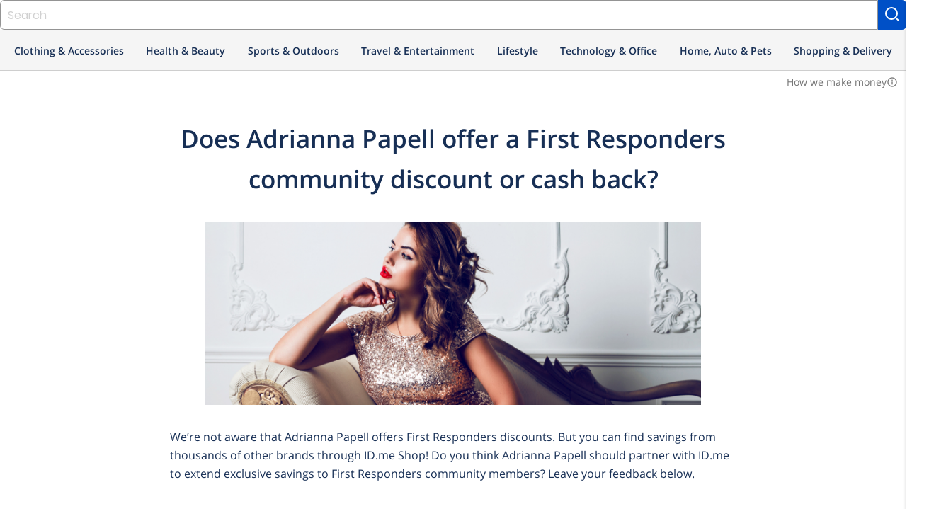

--- FILE ---
content_type: application/javascript
request_url: https://shop.id.me/assets/head-7b245ea0116315535bd49859f9e76108719b4d33829d188ca808afa278fd371f.js
body_size: 1315
content:
window.matchMedia||(window.matchMedia=function(e){var t=(u=e.document).documentElement,i=[],n=0,s="",r={},l=/\s*(only|not)?\s*(screen|print|[a-z\-]+)\s*(and)?\s*/i,a=/^\s*\(\s*(-[a-z]+-)?(min-|max-)?([a-z\-]+)\s*(:?\s*([0-9]+(\.[0-9]+)?|portrait|landscape)(px|em|dppx|dpcm|rem|%|in|cm|mm|ex|pt|pc|\/([0-9]+(\.[0-9]+)?))?)?\s*\)\s*$/,d=0,o=function(e){var t=-1!==e.indexOf(",")&&e.split(",")||[e],i=t.length-1,n=i,d=null,o=null,c="",m=0,h=!1,u="",p="",f=(d=null,o=0,p=null,""),x="",g="",v="",w="";f=!1;if(""===e)return!0;do{if(h=!1,(o=(d=t[n-i]).match(l))&&(c=o[0],m=o.index),!o||-1===d.substring(0,m).indexOf("(")&&(m||!o[3]&&c!==o.input))f=!1;else{if(p=d,h="not"===o[1],m||(u=o[2],p=d.substring(c.length)),f=u===s||"all"===u||""===u,o=(d=-1!==p.indexOf(" and ")&&p.split(" and ")||[p]).length-1,f&&0<=o&&""!==p)do{if(!(p=d[o].match(a))||!r[p[3]]){f=!1;break}if(f=p[2],v=x=p[5],g=p[7],w=r[p[3]],g&&(v="px"===g?Number(x):"em"===g||"rem"===g?16*x:p[8]?(x/p[8]).toFixed(2):"dppx"===g?96*x:"dpcm"===g?.3937*x:Number(x)),!(f="min-"===f&&v?w>=v:"max-"===f&&v?w<=v:v?w===v:!!w))break}while(o--);if(f)break}}while(i--);return h?!f:f},c=function(){var i=e.innerWidth||t.clientWidth,n=e.innerHeight||t.clientHeight,s=e.screen.width,l=e.screen.height,a=e.screen.colorDepth,d=e.devicePixelRatio;r.width=i,r.height=n,r["aspect-ratio"]=(i/n).toFixed(2),r["device-width"]=s,r["device-height"]=l,r["device-aspect-ratio"]=(s/l).toFixed(2),r.color=a,r["color-index"]=Math.pow(2,a),r.orientation=n>=i?"portrait":"landscape",r.resolution=d&&96*d||e.screen.deviceXDPI||96,r["device-pixel-ratio"]=d||1},m=function(){clearTimeout(d),d=setTimeout((function(){var t=null,s=n-1,r=s,l=!1;if(0<=s){c();do{if((t=i[r-s])&&((l=o(t.mql.media))&&!t.mql.matches||!l&&t.mql.matches)&&(t.mql.matches=l,t.listeners)){l=0;for(var a=t.listeners.length;l<a;l++)t.listeners[l]&&t.listeners[l].call(e,t.mql)}}while(s--)}}),10)},h=u.getElementsByTagName("head")[0],u=u.createElement("style"),p=null,f="screen print speech projection handheld tv braille embossed tty".split(" "),x=0,g=f.length,v="#mediamatchjs { position: relative; z-index: 0; }",w="",b=e.addEventListener||(w="on")&&e.attachEvent;for(u.type="text/css",u.id="mediamatchjs",h.appendChild(u),p=e.getComputedStyle&&e.getComputedStyle(u)||u.currentStyle;x<g;x++)v+="@media "+f[x]+" { #mediamatchjs { position: relative; z-index: "+x+" } }";return u.styleSheet?u.styleSheet.cssText=v:u.textContent=v,s=f[1*p.zIndex||0],h.removeChild(u),c(),b(w+"resize",m),b(w+"orientationchange",m),function(e){var t=n,s={matches:!1,media:e,addListener:function(e){i[t].listeners||(i[t].listeners=[]),e&&i[t].listeners.push(e)},removeListener:function(e){var n=i[t],s=0,r=0;if(n)for(r=n.listeners.length;s<r;s++)n.listeners[s]===e&&n.listeners.splice(s,1)}};return""===e?(s.matches=!0,s):(s.matches=o(e),n=i.push({mql:s,listeners:null}),s)}}(window)),document.documentElement.setAttribute("data-useragent",navigator.userAgent),IDme={},IDme.Components={};

--- FILE ---
content_type: application/javascript; charset=UTF-8
request_url: https://shop.id.me/cdn-cgi/challenge-platform/h/b/scripts/jsd/d251aa49a8a3/main.js?
body_size: 9900
content:
window._cf_chl_opt={AKGCx8:'b'};~function(j7,ly,lB,lY,lR,lX,la,j0,j1,j3){j7=H,function(L,e,jy,j6,l,j){for(jy={L:384,e:392,l:535,j:341,k:385,g:543,S:469,Q:577,o:557,c:418},j6=H,l=L();!![];)try{if(j=-parseInt(j6(jy.L))/1+-parseInt(j6(jy.e))/2+-parseInt(j6(jy.l))/3*(-parseInt(j6(jy.j))/4)+-parseInt(j6(jy.k))/5*(-parseInt(j6(jy.g))/6)+parseInt(j6(jy.S))/7+parseInt(j6(jy.Q))/8+-parseInt(j6(jy.o))/9*(-parseInt(j6(jy.c))/10),j===e)break;else l.push(l.shift())}catch(k){l.push(l.shift())}}(O,562036),ly=this||self,lB=ly[j7(435)],lY=null,lR=lV(),lX={},lX[j7(530)]='o',lX[j7(488)]='s',lX[j7(492)]='u',lX[j7(366)]='z',lX[j7(425)]='n',lX[j7(582)]='I',lX[j7(548)]='b',la=lX,ly[j7(337)]=function(L,j,g,S,kx,kU,ks,jb,Q,I,K,z,F,P,M){if(kx={L:464,e:569,l:560,j:468,k:536,g:468,S:408,Q:378,o:556,c:408,I:379,b:583,K:364,z:479,F:339,P:531,M:339,G:387,C:438,n:473},kU={L:437,e:495,l:499,j:413,k:364,g:541,S:502,Q:363,o:424},ks={L:445,e:374,l:544,j:353},jb=j7,Q={'VlcQB':function(G,C){return G<C},'wiLHK':function(G,C){return G===C},'xHoWP':function(G,C){return C===G},'zzrtg':function(G,C){return G(C)},'rSScc':function(G,C){return C===G},'xkyIS':jb(kx.L),'OLBMT':function(G,C){return G+C},'sMdVS':function(G,C,Z){return G(C,Z)}},j===null||Q[jb(kx.e)](void 0,j))return S;for(I=lD(j),L[jb(kx.l)][jb(kx.j)]&&(I=I[jb(kx.k)](L[jb(kx.l)][jb(kx.g)](j))),I=L[jb(kx.S)][jb(kx.Q)]&&L[jb(kx.o)]?L[jb(kx.c)][jb(kx.Q)](new L[(jb(kx.o))](I)):function(G,jp,C){if(jp=jb,jp(kU.L)!==jp(kU.e)){for(G[jp(kU.l)](),C=0;Q[jp(kU.j)](C,G[jp(kU.k)]);Q[jp(kU.g)](G[C],G[C+1])?G[jp(kU.S)](C+1,1):C+=1);return G}else K(jp(kU.Q)+j[jp(kU.o)])}(I),K='nAsAaAb'.split('A'),K=K[jb(kx.I)][jb(kx.b)](K),z=0;z<I[jb(kx.K)];F=I[z],P=li(L,j,F),Q[jb(kx.z)](K,P)?(M=Q[jb(kx.F)]('s',P)&&!L[jb(kx.P)](j[F]),Q[jb(kx.M)](Q[jb(kx.G)],Q[jb(kx.C)](g,F))?Q[jb(kx.n)](o,g+F,P):M||o(g+F,j[F])):o(g+F,P),z++);return S;function o(G,C,jK){jK=jb,Object[jK(ks.L)][jK(ks.e)][jK(ks.l)](S,C)||(S[C]=[]),S[C][jK(ks.j)](G)}},j0=j7(393)[j7(333)](';'),j1=j0[j7(379)][j7(583)](j0),ly[j7(545)]=function(l,j,kX,kE,jz,k,g,S,Q,o,I){for(kX={L:359,e:336,l:361,j:388,k:501,g:504,S:388,Q:364,o:564,c:353,I:454},kE={L:359,e:336,l:361},jz=j7,k={},k[jz(kX.L)]=jz(kX.e),k[jz(kX.l)]=function(K,z){return K+z},k[jz(kX.j)]=function(K,z){return K<z},k[jz(kX.k)]=function(K,z){return K+z},g=k,S=Object[jz(kX.g)](j),Q=0;g[jz(kX.S)](Q,S[jz(kX.Q)]);Q++)if(o=S[Q],'f'===o&&(o='N'),l[o]){for(I=0;I<j[S[Q]][jz(kX.Q)];-1===l[o][jz(kX.o)](j[S[Q]][I])&&(j1(j[S[Q]][I])||l[o][jz(kX.c)](g[jz(kX.k)]('o.',j[S[Q]][I]))),I++);}else l[o]=j[S[Q]][jz(kX.I)](function(K,jF){if(jF=jz,g[jF(kE.L)]!==jF(kE.e))I();else return g[jF(kE.l)]('o.',K)})},j3=function(gB,gy,gJ,gr,gG,gM,jM,e,l,j,k){return gB={L:439,e:485},gy={L:549,e:347,l:345,j:540,k:333,g:456,S:348,Q:445,o:374,c:544,I:515,b:521,K:410,z:353,F:357,P:401,M:515,G:447,C:401,n:353,Z:546,W:447,d:516,f:353,A:373,J:390,y:528,B:348,Y:533,T:368,N:330,h:510,s:353,U:348,x:505,v:455,V:527,R:348,E:338,X:491,a:550,m:579,i:466,D:568,O0:338,O1:348,O2:493,O3:348},gJ={L:579},gr={L:487,e:364},gG={L:521},gM={L:364,e:493,l:445,j:374,k:544,g:445,S:374,Q:544,o:423,c:333,I:579,b:445,K:374,z:544,F:521,P:380,M:558,G:353,C:579,n:521,Z:338,W:441,d:353,f:579,A:590,J:409,y:453,B:429,Y:590,T:466,N:348,h:533,s:348,U:374,x:544,v:521,V:558,R:353,E:590,X:441,a:585,m:521,i:429,D:334,O0:338,O1:353,O2:526,O3:487,O4:348,O5:342,O6:481,O7:353,O8:338,O9:334,OO:353,OH:411,OL:563,Oe:353,Ol:568},jM=j7,e={'DLuLI':function(g,S){return S===g},'RoENj':function(g,S){return g(S)},'ijfhE':function(g,S){return g<S},'xtVQY':function(g,S){return g-S},'iJeUS':function(g,S){return g==S},'bqyCP':function(g,S){return g-S},'nuCwU':function(g,S){return S|g},'SDQtR':function(g,S){return g<<S},'xRCmx':function(g,S){return g-S},'wjCoo':function(g,S){return g>S},'HXoGA':function(g,S){return g(S)},'XAdgR':function(g,S){return g&S},'FGpXw':function(g,S){return g(S)},'HBsOR':function(g,S){return g|S},'CGlSM':function(g,S){return g(S)},'DZtwq':function(g,S){return S==g},'xyWWF':function(g,S){return g<S},'HOTnk':function(g,S){return g<<S},'kAtbA':function(g,S){return g==S},'ebGkl':function(g,S){return g-S},'SlzRS':function(g,S){return g(S)},'UKbDt':function(g,S){return g>S},'tBTsN':function(g,S){return S==g},'OMECS':function(g,S){return g*S},'OLOTT':function(g,S){return g(S)},'mJGtE':function(g,S){return S!=g},'xkIqM':function(g,S){return S==g},'MTmcm':function(g,S){return S*g},'qUFAB':function(g,S){return g-S},'bYlyz':function(g,S){return g!=S}},l=String[jM(gB.L)],j={'h':function(g,gF){return gF={L:554,e:414,l:566,j:417,k:493},g==null?'':j.g(g,6,function(S,jG){return jG=H,e[jG(gF.L)](jG(gF.e),jG(gF.l))?'i':jG(gF.j)[jG(gF.k)](S)})},'g':function(S,Q,o,jr,I,K,z,F,P,M,G,C,Z,W,A,J,y,B,Y,T){if(jr=jM,null==S)return'';for(K={},z={},F='',P=2,M=3,G=2,C=[],Z=0,W=0,A=0;A<S[jr(gM.L)];A+=1)if(J=S[jr(gM.e)](A),Object[jr(gM.l)][jr(gM.j)][jr(gM.k)](K,J)||(K[J]=M++,z[J]=!0),y=F+J,Object[jr(gM.g)][jr(gM.S)][jr(gM.Q)](K,y))F=y;else for(B=jr(gM.o)[jr(gM.c)]('|'),Y=0;!![];){switch(B[Y++]){case'0':K[y]=M++;continue;case'1':F=e[jr(gM.I)](String,J);continue;case'2':if(Object[jr(gM.b)][jr(gM.K)][jr(gM.z)](z,F)){if(256>F[jr(gM.F)](0)){for(I=0;e[jr(gM.P)](I,G);Z<<=1,W==e[jr(gM.M)](Q,1)?(W=0,C[jr(gM.G)](e[jr(gM.C)](o,Z)),Z=0):W++,I++);for(T=F[jr(gM.n)](0),I=0;8>I;Z=Z<<1|T&1,e[jr(gM.Z)](W,e[jr(gM.W)](Q,1))?(W=0,C[jr(gM.d)](e[jr(gM.f)](o,Z)),Z=0):W++,T>>=1,I++);}else{for(T=1,I=0;I<G;Z=e[jr(gM.A)](e[jr(gM.J)](Z,1),T),W==e[jr(gM.y)](Q,1)?(W=0,C[jr(gM.G)](o(Z)),Z=0):W++,T=0,I++);for(T=F[jr(gM.n)](0),I=0;e[jr(gM.B)](16,I);Z=e[jr(gM.Y)](Z<<1,T&1),W==Q-1?(W=0,C[jr(gM.G)](e[jr(gM.T)](o,Z)),Z=0):W++,T>>=1,I++);}P--,e[jr(gM.Z)](0,P)&&(P=Math[jr(gM.N)](2,G),G++),delete z[F]}else for(T=K[F],I=0;I<G;Z=Z<<1.7|e[jr(gM.h)](T,1),Q-1==W?(W=0,C[jr(gM.G)](o(Z)),Z=0):W++,T>>=1,I++);continue;case'3':P--;continue;case'4':0==P&&(P=Math[jr(gM.s)](2,G),G++);continue}break}if(F!==''){if(Object[jr(gM.l)][jr(gM.U)][jr(gM.x)](z,F)){if(e[jr(gM.B)](256,F[jr(gM.v)](0))){for(I=0;I<G;Z<<=1,W==e[jr(gM.V)](Q,1)?(W=0,C[jr(gM.R)](o(Z)),Z=0):W++,I++);for(T=F[jr(gM.v)](0),I=0;8>I;Z=e[jr(gM.E)](Z<<1,T&1.53),W==e[jr(gM.X)](Q,1)?(W=0,C[jr(gM.R)](e[jr(gM.a)](o,Z)),Z=0):W++,T>>=1,I++);}else{for(T=1,I=0;I<G;Z=Z<<1|T,Q-1==W?(W=0,C[jr(gM.G)](o(Z)),Z=0):W++,T=0,I++);for(T=F[jr(gM.m)](0),I=0;e[jr(gM.i)](16,I);Z=e[jr(gM.D)](Z<<1.51,1.53&T),e[jr(gM.O0)](W,Q-1)?(W=0,C[jr(gM.O1)](e[jr(gM.O2)](o,Z)),Z=0):W++,T>>=1,I++);}P--,e[jr(gM.O3)](0,P)&&(P=Math[jr(gM.O4)](2,G),G++),delete z[F]}else for(T=K[F],I=0;e[jr(gM.O5)](I,G);Z=e[jr(gM.O6)](Z,1)|e[jr(gM.h)](T,1),W==Q-1?(W=0,C[jr(gM.O7)](o(Z)),Z=0):W++,T>>=1,I++);P--,e[jr(gM.O8)](0,P)&&G++}for(T=2,I=0;I<G;Z=e[jr(gM.O9)](Z<<1.68,1&T),W==Q-1?(W=0,C[jr(gM.OO)](o(Z)),Z=0):W++,T>>=1,I++);for(;;)if(Z<<=1,e[jr(gM.OH)](W,e[jr(gM.OL)](Q,1))){C[jr(gM.Oe)](o(Z));break}else W++;return C[jr(gM.Ol)]('')},'j':function(g,jC){return jC=jM,e[jC(gr.L)](null,g)?'':''==g?null:j.i(g[jC(gr.e)],32768,function(S,jn){return jn=jC,g[jn(gG.L)](S)})},'i':function(S,Q,o,gA,gC,jZ,I,N,s,U,K,z,F,P,M,G,C,Z,W,A,J,y,Y,B){if(gA={L:411},gC={L:526},jZ=jM,I={'LyzQj':jZ(gy.L),'qFnFk':function(T,N,jW){return jW=jZ,e[jW(gC.L)](T,N)},'mJlrQ':function(T,N){return T>N},'lwSle':function(T,N){return T<N},'EPiIr':function(T,N){return T|N},'BEHjd':function(T,N){return T-N},'bneWw':function(T,N){return N&T},'JFubL':function(T,N){return T<<N},'XWNRI':function(T,N,jd){return jd=jZ,e[jd(gA.L)](T,N)},'dXDVe':function(T,N,jw){return jw=jZ,e[jw(gJ.L)](T,N)}},jZ(gy.e)===jZ(gy.l)){for(N=I[jZ(gy.j)][jZ(gy.k)]('|'),s=0;!![];){switch(N[s++]){case'0':Lg[Lt]=LS++;continue;case'1':LQ=I[jZ(gy.g)](Lo,Lc);continue;case'2':LL==0&&(Le=Ll[jZ(gy.S)](2,Lj),Lk++);continue;case'3':LH--;continue;case'4':if(OU[jZ(gy.Q)][jZ(gy.o)][jZ(gy.c)](Ox,Ov)){if(I[jZ(gy.I)](256,Lu[jZ(gy.b)](0))){for(eb=0;I[jZ(gy.K)](eK,ep);eF<<=1,eM-1==eP?(eG=0,er[jZ(gy.z)](eC(en)),eZ=0):eW++,ez++);for(U=ed[jZ(gy.b)](0),ew=0;I[jZ(gy.I)](8,ef);eJ=U&1|ey<<1,eB==eY-1?(eT=0,eN[jZ(gy.z)](eh(eq)),es=0):eU++,U>>=1,eA++);}else{for(U=1,ex=0;ev<eV;eE=I[jZ(gy.F)](eX<<1.67,U),ea==I[jZ(gy.P)](em,1)?(ei=0,eD[jZ(gy.z)](l0(l1)),l2=0):l3++,U=0,eR++);for(U=l4[jZ(gy.b)](0),l5=0;I[jZ(gy.M)](16,l6);l8=l9<<1|I[jZ(gy.G)](U,1),lO==I[jZ(gy.C)](lH,1)?(lL=0,le[jZ(gy.n)](ll(lj)),lk=0):lg++,U>>=1,l7++);}eg--,et==0&&(eS=eQ[jZ(gy.S)](2,eo),ec++),delete eu[eI]}else for(U=HX[Ha],Hm=0;Hi<HD;L1=I[jZ(gy.Z)](L2,1)|I[jZ(gy.W)](U,1),I[jZ(gy.d)](L3,L4-1)?(L5=0,L6[jZ(gy.f)](I[jZ(gy.A)](L7,L8)),L9=0):LO++,U>>=1,L0++);continue}break}}else{for(K=[],z=4,F=4,P=3,M=[],Z=e[jZ(gy.J)](o,0),W=Q,A=1,G=0;e[jZ(gy.y)](3,G);K[G]=G,G+=1);for(J=0,y=Math[jZ(gy.B)](2,2),C=1;y!=C;B=e[jZ(gy.Y)](Z,W),W>>=1,e[jZ(gy.T)](0,W)&&(W=Q,Z=o(A++)),J|=e[jZ(gy.N)](0<B?1:0,C),C<<=1);switch(J){case 0:for(J=0,y=Math[jZ(gy.S)](2,8),C=1;C!=y;B=W&Z,W>>=1,W==0&&(W=Q,Z=o(A++)),J|=(0<B?1:0)*C,C<<=1);Y=l(J);break;case 1:for(J=0,y=Math[jZ(gy.S)](2,16),C=1;y!=C;B=e[jZ(gy.Y)](Z,W),W>>=1,W==0&&(W=Q,Z=e[jZ(gy.h)](o,A++)),J|=C*(0<B?1:0),C<<=1);Y=l(J);break;case 2:return''}for(G=K[3]=Y,M[jZ(gy.s)](Y);;){if(A>S)return'';for(J=0,y=Math[jZ(gy.U)](2,P),C=1;e[jZ(gy.x)](C,y);B=W&Z,W>>=1,e[jZ(gy.v)](0,W)&&(W=Q,Z=o(A++)),J|=e[jZ(gy.V)](0<B?1:0,C),C<<=1);switch(Y=J){case 0:for(J=0,y=Math[jZ(gy.R)](2,8),C=1;e[jZ(gy.x)](C,y);B=W&Z,W>>=1,e[jZ(gy.E)](0,W)&&(W=Q,Z=o(A++)),J|=e[jZ(gy.V)](0<B?1:0,C),C<<=1);K[F++]=l(J),Y=e[jZ(gy.X)](F,1),z--;break;case 1:for(J=0,y=Math[jZ(gy.U)](2,16),C=1;e[jZ(gy.a)](C,y);B=W&Z,W>>=1,W==0&&(W=Q,Z=e[jZ(gy.m)](o,A++)),J|=(0<B?1:0)*C,C<<=1);K[F++]=e[jZ(gy.i)](l,J),Y=F-1,z--;break;case 2:return M[jZ(gy.D)]('')}if(e[jZ(gy.O0)](0,z)&&(z=Math[jZ(gy.O1)](2,P),P++),K[Y])Y=K[Y];else if(F===Y)Y=G+G[jZ(gy.O2)](0);else return null;M[jZ(gy.z)](Y),K[F++]=G+Y[jZ(gy.O2)](0),z--,G=Y,z==0&&(z=Math[jZ(gy.O3)](2,P),P++)}}}},k={},k[jM(gB.e)]=j.h,k}(),j4();function j5(j,k,ga,jJ,g,S,Q,o,I,b){if(ga={L:514,e:500,l:486,j:512,k:421,g:420,S:426,Q:587,o:507,c:500,I:331,b:534,K:578,z:500,F:509,P:415,M:448,G:426,C:534,n:567,Z:467,W:575,d:425,f:514},jJ=j7,g={},g[jJ(ga.L)]=function(c,I){return c<I},g[jJ(ga.e)]=jJ(ga.l),g[jJ(ga.j)]=jJ(ga.k),g[jJ(ga.g)]=function(c,I){return c!==I},g[jJ(ga.S)]=jJ(ga.Q),S=g,!j[jJ(ga.o)])return;if(k===S[jJ(ga.c)])Q={},Q[jJ(ga.I)]=S[jJ(ga.j)],Q[jJ(ga.b)]=j.r,Q[jJ(ga.K)]=S[jJ(ga.z)],ly[jJ(ga.F)][jJ(ga.P)](Q,'*');else if(S[jJ(ga.g)](jJ(ga.M),S[jJ(ga.G)]))o={},o[jJ(ga.I)]=jJ(ga.k),o[jJ(ga.C)]=j.r,o[jJ(ga.K)]=jJ(ga.n),o[jJ(ga.Z)]=k,ly[jJ(ga.F)][jJ(ga.P)](o,'*');else return I=Q[jJ(ga.W)],!I?null:(b=I.i,typeof b!==jJ(ga.d)||S[jJ(ga.f)](b,30))?null:b}function ls(L,jR,je){return jR={L:370},je=j7,Math[je(jR.L)]()<L}function lN(jN,jO,L,e){return jN={L:575,e:425},jO=j7,L=ly[jO(jN.L)],!L?null:(e=L.i,typeof e!==jO(jN.e)||e<30)?null:e}function lx(ji,jj,L,e,l,j){return ji={L:586,e:343,l:362,j:416,k:397},jj=j7,L={'SepIM':function(k){return k()},'Vccoe':function(k,g){return k/g},'gsWFu':function(k,g){return k>g}},e=3600,l=L[jj(ji.L)](lU),j=Math[jj(ji.e)](L[jj(ji.l)](Date[jj(ji.j)](),1e3)),L[jj(ji.k)](j-l,e)?![]:!![]}function j2(ki,jP,j,k,g,S,Q,o,c,I){j=(ki={L:593,e:449,l:498,j:333,k:517,g:463,S:451,Q:538,o:351,c:552,I:402,b:442,K:472,z:571,F:436,P:460,M:372,G:355},jP=j7,{'NzLZO':jP(ki.L),'XTepb':function(b,K,z,F,P){return b(K,z,F,P)},'oNFHa':jP(ki.e),'mmYbM':function(b,K,z,F,P){return b(K,z,F,P)}});try{for(k=j[jP(ki.l)][jP(ki.j)]('|'),g=0;!![];){switch(k[g++]){case'0':lB[jP(ki.k)][jP(ki.g)](Q);continue;case'1':o=j[jP(ki.S)](pRIb1,S,S[jP(ki.Q)]||S[j[jP(ki.o)]],'n.',o);continue;case'2':Q[jP(ki.c)]=jP(ki.I);continue;case'3':lB[jP(ki.k)][jP(ki.b)](Q);continue;case'4':Q[jP(ki.K)]='-1';continue;case'5':o=pRIb1(S,Q[jP(ki.z)],'d.',o);continue;case'6':S=Q[jP(ki.F)];continue;case'7':Q=lB[jP(ki.P)](jP(ki.M));continue;case'8':o=j[jP(ki.G)](pRIb1,S,S,'',o);continue;case'9':o={};continue;case'10':return c={},c.r=o,c.e=null,c}break}}catch(b){return I={},I.r={},I.e=b,I}}function H(L,e,l,j){return L=L-328,l=O(),j=l[L],j}function li(e,l,j,kf,ju,k,g,S,Q){g=(kf={L:595,e:506,l:484,j:530,k:475,g:399,S:407,Q:352,o:561,c:595,I:506,b:475,K:340,z:474,F:399,P:555,M:474,G:408,C:503,n:561,Z:340},ju=j7,k={},k[ju(kf.L)]=function(o,I){return I==o},k[ju(kf.e)]=function(o,I){return o===I},k[ju(kf.l)]=ju(kf.j),k[ju(kf.k)]=function(o,I){return I==o},k[ju(kf.g)]=function(o,I){return o!==I},k[ju(kf.S)]=ju(kf.Q),k[ju(kf.o)]=function(o,I){return o===I},k);try{S=l[j]}catch(o){return'i'}if(g[ju(kf.c)](null,S))return g[ju(kf.I)](void 0,S)?'u':'x';if(g[ju(kf.l)]==typeof S)try{if(g[ju(kf.b)](ju(kf.K),typeof S[ju(kf.z)]))return g[ju(kf.F)](g[ju(kf.S)],ju(kf.P))?(S[ju(kf.M)](function(){}),'p'):![]}catch(K){}return e[ju(kf.G)][ju(kf.C)](S)?'a':g[ju(kf.n)](S,e[ju(kf.G)])?'D':S===!0?'T':!1===S?'F':(Q=typeof S,ju(kf.Z)==Q?lm(e,S)?'N':'f':la[Q]||'?')}function O(gm){return gm='SDQtR,lwSle,kAtbA,icVhC,VlcQB,hgiYh,postMessage,now,8H2yWZJ04qtarugzXfSiMD5kPVALKQE63-I1GxNoY9dUshORbTnp$jFBmC+v7cwel,350nzHoCb,/b/ov1/0.35998007734243037:1769275281:WqpzIDPNJJK35x87VkCbYFZbMJiXfR7rggzep5s9Eg0/,LvMzH,cloudflare-invisible,onload,2|3|4|0|1,status,number,ztKkB,randomUUID,errorInfoObject,wjCoo,Endna,_cf_chl_opt,SXJLO,onerror,MNcgt,document,contentWindow,ncdRx,OLBMT,fromCharCode,hmxEB,bqyCP,removeChild,WWCBU,YSiip,prototype,nTtHF,bneWw,bGjmR,navigator,YQsAw,XTepb,/jsd/oneshot/d251aa49a8a3/0.35998007734243037:1769275281:WqpzIDPNJJK35x87VkCbYFZbMJiXfR7rggzep5s9Eg0/,xRCmx,map,xkIqM,qFnFk,6|4|0|3|2|1|7|5,iuqdD,JSshY,createElement,yeuLJ,pMfIm,appendChild,d.cookie,XMLHttpRequest,HXoGA,detail,getOwnPropertyNames,3483032CRPrTF,BknQm,timeout,tabIndex,sMdVS,catch,rzdsV,FWXwt,Oikxy,log,zzrtg,CnwA5,HOTnk,xhr-error,AdeF3,acngn,mMWTG,success,DZtwq,string,aeISk,VRpJP,qUFAB,undefined,charAt,aaLWL,ocYfm,QSWLh,FFLWI,NzLZO,sort,loTMZ,EyPRh,splice,isArray,keys,mJGtE,SJXOT,api,AKGCx8,parent,OLOTT,gHkyH,HPXNK,ontimeout,UfKmm,mJlrQ,XWNRI,body,rimZB,grnqf,TYlZ6,charCodeAt,SSTpq3,stringify,yjCcR,jKWYC,CGlSM,MTmcm,UKbDt,XXekr,object,isNaN,toString,XAdgR,sid,501ULgdSi,concat,readyState,clientInformation,jsd,LyzQj,wiLHK,ZAJFs,561486rHqDuk,call,rxvNi8,JFubL,kfSNg,boolean,4|3|2|0|1,bYlyz,JBxy9,style,JbNGv,DLuLI,czWaC,Set,158805XhqxZW,xtVQY,location,Object,nHkkd,WnlmI,ebGkl,indexOf,yMLRv,rfaxe,error,join,xHoWP,pNZWf,contentDocument,RyncL,RsOGN,[native code],__CF$cv$params,href,2811776ITffsv,event,RoENj,aUjz8,LRmiB4,bigint,bind,WWNzv,FGpXw,SepIM,AnJqR,yHfQI,YxtjV,nuCwU,cgxlN,aYJfS,7|2|4|0|6|9|8|1|5|3|10,QieHS,bYFKX,Lzrah,FyqgW,OMECS,source,Function,split,HBsOR,getPrototypeOf,Infun,pRIb1,iJeUS,rSScc,function,7192PxeSju,xyWWF,floor,lehtt,QcJUi,/invisible/jsd,Xvpsl,pow,Arghr,nRGYt,oNFHa,gIZhr,push,error on cf_chl_props,mmYbM,loading,EPiIr,nuXFx,OcljM,qBUoF,WiHmM,Vccoe,http-code:,length,jMiez,symbol,pkLOA2,tBTsN,WfjMi,random,WoYti,iframe,dXDVe,hasOwnProperty,ZJiSF,/cdn-cgi/challenge-platform/h/,send,from,includes,ijfhE,DOMContentLoaded,MghFF,DSkOt,995077aANdKb,5iqIJTS,ThIPo,xkyIS,NpzVe,LskWs,SlzRS,addEventListener,606714Hgjijy,_cf_chl_opt;JJgc4;PJAn2;kJOnV9;IWJi4;OHeaY1;DqMg0;FKmRv9;LpvFx1;cAdz2;PqBHf2;nFZCC5;ddwW5;pRIb1;rxvNi8;RrrrA2;erHi9,dAtKL,Enqtn,chctx,gsWFu,rSwKy,QwaPa,cekdJ,BEHjd,display: none,onreadystatechange,open,POST,kNOIn,rHEKw,Array'.split(','),O=function(){return gm},O()}function lE(g,S,kG,jo,Q,o,c,I,b,K,z,F,P,M,G,C){if(kG={L:371,e:518,l:592,j:594,k:457,g:458,S:405,Q:430,o:542,c:462,I:376,b:572,K:346,z:369,F:518,P:483,M:520,G:333,C:465,n:513,Z:471,W:404,d:458,f:462,A:431,J:508,y:419,B:572,Y:428,T:396,N:331,h:539,s:377,U:485,x:575,v:480,V:431,R:480,E:522,X:581,a:431,m:367,i:580,D:551},jo=j7,Q={},Q[jo(kG.L)]=function(n,Z){return n===Z},Q[jo(kG.e)]=jo(kG.l),Q[jo(kG.j)]=jo(kG.k),Q[jo(kG.g)]=jo(kG.S),Q[jo(kG.Q)]=function(n,Z){return n+Z},Q[jo(kG.o)]=function(n,Z){return n+Z},Q[jo(kG.c)]=jo(kG.I),Q[jo(kG.b)]=jo(kG.K),o=Q,!ls(0)){if(o[jo(kG.L)](jo(kG.z),o[jo(kG.F)])){if(!S){if(K=!![],!z())return;F(function(Z){G(C,Z)})}}else return![]}I=(c={},c[jo(kG.P)]=g,c[jo(kG.M)]=S,c);try{for(b=o[jo(kG.j)][jo(kG.G)]('|'),K=0;!![];){switch(b[K++]){case'0':z=new ly[(jo(kG.C))]();continue;case'1':z[jo(kG.n)]=function(){};continue;case'2':z[jo(kG.Z)]=2500;continue;case'3':z[jo(kG.W)](o[jo(kG.d)],F);continue;case'4':F=o[jo(kG.Q)](o[jo(kG.o)](o[jo(kG.f)]+ly[jo(kG.A)][jo(kG.J)],jo(kG.y))+M.r,o[jo(kG.B)]);continue;case'5':P={},P[jo(kG.Y)]=I,P[jo(kG.T)]=C,P[jo(kG.N)]=jo(kG.h),z[jo(kG.s)](j3[jo(kG.U)](P));continue;case'6':M=ly[jo(kG.x)];continue;case'7':C=(G={},G[jo(kG.v)]=ly[jo(kG.V)][jo(kG.R)],G[jo(kG.E)]=ly[jo(kG.V)][jo(kG.E)],G[jo(kG.X)]=ly[jo(kG.a)][jo(kG.X)],G[jo(kG.m)]=ly[jo(kG.A)][jo(kG.i)],G[jo(kG.D)]=lR,G);continue}break}}catch(Z){}}function lU(jE,jl,L){return jE={L:575,e:343},jl=j7,L=ly[jl(jE.L)],Math[jl(jE.e)](+atob(L.t))}function lq(jV,jL,L,e){if(jV={L:547,e:358},jL=j7,L={'kfSNg':function(l,j){return l===j},'nuXFx':function(l,j,k){return l(j,k)}},e=lN(),L[jL(jV.L)](e,null))return;lY=(lY&&clearTimeout(lY),L[jL(jV.e)](setTimeout,function(){lT()},e*1e3))}function lm(L,e,kr,jc){return kr={L:332,e:332,l:445,j:532,k:544,g:564,S:574},jc=j7,e instanceof L[jc(kr.L)]&&0<L[jc(kr.e)][jc(kr.l)][jc(kr.j)][jc(kr.k)](e)[jc(kr.g)](jc(kr.S))}function lv(L,e,kb,kI,ku,kc,jk,l,j,k,g){kb={L:591,e:450,l:486,j:363,k:482,g:405,S:452,Q:575,o:478,c:431,I:465,b:404,K:386,z:589,F:376,P:431,M:508,G:344,C:507,n:471,Z:513,W:422,d:433,f:559,A:559,J:576,y:576,B:507,Y:377,T:485,N:523},kI={L:477},ku={L:525,e:450,l:400,j:424,k:389,g:489,S:459,Q:589,o:496,c:521,I:434,b:353,K:412,z:382,F:444,P:588,M:353,G:440,C:365,n:470,Z:521,W:524,d:360,f:490,A:353,J:459,y:494,B:348},kc={L:329,e:329,l:584,j:471,k:445,g:374,S:544,Q:521,o:434,c:353,I:440,b:394,K:461,z:434,F:353,P:349,M:497,G:562,C:353,n:432,Z:348,W:562,d:444,f:494,A:461},jk=j7,l={'MNcgt':function(S,Q){return S-Q},'WWNzv':function(S,Q){return S(Q)},'hmxEB':function(S,Q){return Q|S},'dAtKL':function(S,Q){return Q&S},'yeuLJ':function(S,Q){return Q==S},'Arghr':function(S,Q){return S>Q},'FFLWI':function(S,Q){return Q|S},'WnlmI':function(S,Q){return S<<Q},'SXJLO':function(S,Q){return S==Q},'YSiip':function(S,Q){return Q&S},'aaLWL':function(S,Q){return Q==S},'FyqgW':jk(kb.L),'icVhC':function(S,Q){return S(Q)},'MghFF':function(S,Q){return S|Q},'yHfQI':function(S,Q){return S-Q},'jMiez':function(S,Q){return S-Q},'BknQm':function(S,Q){return S(Q)},'yjCcR':function(S,Q){return S>Q},'qBUoF':function(S,Q){return S|Q},'VRpJP':function(S,Q){return S&Q},'JSshY':function(S,Q){return S(Q)},'jKWYC':jk(kb.e),'cekdJ':function(S,Q){return S>=Q},'LskWs':function(S,Q){return S<Q},'aeISk':jk(kb.l),'YxtjV':function(S,Q){return S+Q},'QSWLh':jk(kb.j),'Oikxy':jk(kb.k),'ThIPo':jk(kb.g),'lehtt':jk(kb.S)},j=ly[jk(kb.Q)],console[jk(kb.o)](ly[jk(kb.c)]),k=new ly[(jk(kb.I))](),k[jk(kb.b)](l[jk(kb.K)],l[jk(kb.z)](jk(kb.F)+ly[jk(kb.P)][jk(kb.M)],l[jk(kb.G)])+j.r),j[jk(kb.C)]&&(k[jk(kb.n)]=5e3,k[jk(kb.Z)]=function(jg){if(jg=jk,l[jg(kc.L)]===l[jg(kc.e)])l[jg(kc.l)](e,jg(kc.j));else{if(OV[jg(kc.k)][jg(kc.g)][jg(kc.S)](OR,OE)){if(256>LF[jg(kc.Q)](0)){for(ef=0;eA<eJ;eB<<=1,eY==l[jg(kc.o)](eT,1)?(eN=0,eh[jg(kc.c)](l[jg(kc.l)](eq,es)),eU=0):ex++,ey++);for(ev=eV[jg(kc.Q)](0),eR=0;8>eE;ea=l[jg(kc.I)](em<<1.53,l[jg(kc.b)](ei,1)),l[jg(kc.K)](eD,l0-1)?(l1=0,l2[jg(kc.c)](l3(l4)),l5=0):l6++,l7>>=1,eX++);}else{for(l8=1,l9=0;lO<lH;le=ll<<1.44|lj,lk==l[jg(kc.z)](lg,1)?(lt=0,lS[jg(kc.F)](lQ(lo)),lc=0):lu++,lI=0,lL++);for(lb=lK[jg(kc.Q)](0),lp=0;l[jg(kc.P)](16,lz);lP=l[jg(kc.M)](l[jg(kc.G)](lM,1),1.2&lG),lr==lC-1?(ln=0,lZ[jg(kc.C)](l[jg(kc.l)](lW,ld)),lw=0):lf++,lA>>=1,lF++);}eG--,l[jg(kc.n)](0,er)&&(eC=en[jg(kc.Z)](2,eZ),eW++),delete ed[ew]}else for(L7=L8[L9],LO=0;LH<LL;Ll=l[jg(kc.W)](Lj,1)|l[jg(kc.d)](Lk,1),l[jg(kc.f)](Lg,l[jg(kc.z)](Lt,1))?(LS=0,LQ[jg(kc.c)](Lo(Lc)),Lu=0):LI++,Lb>>=1,Le++);LK--,l[jg(kc.A)](0,Lp)&&Lz++}}),k[jk(kb.W)]=function(jt,Q){if(jt=jk,l[jt(ku.L)]===jt(ku.e))l[jt(ku.l)](k[jt(ku.j)],200)&&l[jt(ku.k)](k[jt(ku.j)],300)?e(l[jt(ku.g)]):l[jt(ku.S)](e,l[jt(ku.Q)](l[jt(ku.o)],k[jt(ku.j)]));else{if(256>OQ[jt(ku.c)](0)){for(Hc=0;Hu<HI;HK<<=1,Hp==l[jt(ku.I)](HF,1)?(HP=0,HM[jt(ku.b)](l[jt(ku.K)](HG,Hr)),HC=0):Hn++,Hb++);for(Q=HZ[jt(ku.c)](0),HW=0;8>Hd;Hf=l[jt(ku.z)](HA<<1,l[jt(ku.F)](Q,1)),HJ==l[jt(ku.P)](Hy,1)?(HB=0,HY[jt(ku.M)](l[jt(ku.K)](HT,HN)),Hh=0):Hq++,Q>>=1,Hw++);}else{for(Q=1,Hs=0;HU<Hx;HV=l[jt(ku.G)](HR<<1.46,Q),HE==l[jt(ku.C)](HX,1)?(Ha=0,Hm[jt(ku.b)](l[jt(ku.n)](Hi,HD)),L0=0):L1++,Q=0,Hv++);for(Q=L2[jt(ku.Z)](0),L3=0;l[jt(ku.W)](16,L4);L6=l[jt(ku.d)](L7<<1,l[jt(ku.f)](Q,1)),L8==l[jt(ku.I)](L9,1)?(LO=0,LH[jt(ku.A)](l[jt(ku.J)](LL,Le)),Ll=0):Lj++,Q>>=1,L5++);}Hl--,l[jt(ku.y)](0,Hj)&&(Hk=Hg[jt(ku.B)](2,Ht),HS++),delete HQ[Ho]}},k[jk(kb.d)]=function(jS){jS=jk,e(l[jS(kI.L)])},g={'t':lU(),'lhr':lB[jk(kb.f)]&&lB[jk(kb.A)][jk(kb.J)]?lB[jk(kb.f)][jk(kb.y)]:'','api':j[jk(kb.B)]?!![]:![],'c':lh(),'payload':L},k[jk(kb.Y)](j3[jk(kb.T)](JSON[jk(kb.N)](g)))}function lT(L,jT,jY,j8,e,l){jT={L:340,e:354,l:395,j:443},jY={L:570},j8=j7,e={'pNZWf':j8(jT.L),'Enqtn':function(j){return j()},'WWCBU':j8(jT.e)},l=e[j8(jT.l)](j2),lv(l.r,function(j,j9){j9=j8,typeof L===e[j9(jY.L)]&&L(j),lq()}),l.e&&lE(e[j8(jT.j)],l.e)}function lh(js,jH,L){return js={L:350,e:328},jH=j7,L={'nRGYt':function(e,l){return e!==l},'Lzrah':function(e){return e()}},L[jH(js.L)](L[jH(js.e)](lN),null)}function lD(e,kJ,jI,l,j,k){for(kJ={L:553,e:553,l:536,j:504,k:335},jI=j7,l={},l[jI(kJ.L)]=function(g,S){return g!==S},j=l,k=[];j[jI(kJ.e)](null,e);k=k[jI(kJ.l)](Object[jI(kJ.j)](e)),e=Object[jI(kJ.k)](e));return k}function lV(kK,jQ){return kK={L:427},jQ=j7,crypto&&crypto[jQ(kK.L)]?crypto[jQ(kK.L)]():''}function j4(gR,gV,jf,L,e,l,j,S,Q,o,c,I,b,k){if(gR={L:346,e:539,l:356,j:511,k:381,g:575,S:383,Q:573,o:537,c:356,I:446,b:391,K:565,z:398,F:519,P:376,M:431,G:508,C:419,n:529,Z:465,W:404,d:405,f:471,A:513,J:480,y:522,B:431,Y:581,T:581,N:367,h:580,s:551,U:428,x:396,v:331,V:476,R:377,E:485,X:391,a:375,m:403,i:403},gV={L:537,e:406,l:403,j:383},jf=j7,L={'grnqf':function(g,S){return g+S},'XXekr':jf(gR.L),'FWXwt':jf(gR.e),'kNOIn':jf(gR.l),'DSkOt':function(g){return g()},'RsOGN':function(g,S){return g!==S},'nTtHF':function(g){return g()},'yMLRv':function(g,S){return S!==g},'rSwKy':jf(gR.j),'ZJiSF':jf(gR.k)},e=ly[jf(gR.g)],!e)return;if(!L[jf(gR.S)](lx))return;(l=![],j=function(){if(!l){if(l=!![],!lx())return;lT(function(g){j5(e,g)})}},L[jf(gR.Q)](lB[jf(gR.o)],jf(gR.c)))?L[jf(gR.I)](j):ly[jf(gR.b)]?L[jf(gR.K)](jf(gR.j),L[jf(gR.z)])?(S=I[jf(gR.g)],Q=L[jf(gR.F)](L[jf(gR.F)](jf(gR.P)+b[jf(gR.M)][jf(gR.G)]+jf(gR.C),S.r),L[jf(gR.n)]),o=new K[(jf(gR.Z))](),o[jf(gR.W)](jf(gR.d),Q),o[jf(gR.f)]=2500,o[jf(gR.A)]=function(){},c={},c[jf(gR.J)]=z[jf(gR.M)][jf(gR.J)],c[jf(gR.y)]=F[jf(gR.B)][jf(gR.y)],c[jf(gR.Y)]=P[jf(gR.B)][jf(gR.T)],c[jf(gR.N)]=M[jf(gR.M)][jf(gR.h)],c[jf(gR.s)]=G,I=c,b={},b[jf(gR.U)]=n,b[jf(gR.x)]=I,b[jf(gR.v)]=L[jf(gR.V)],o[jf(gR.R)](C[jf(gR.E)](b))):lB[jf(gR.X)](L[jf(gR.a)],j):(k=lB[jf(gR.m)]||function(){},lB[jf(gR.i)]=function(jA){jA=jf,k(),lB[jA(gV.L)]!==L[jA(gV.e)]&&(lB[jA(gV.l)]=k,L[jA(gV.j)](j))})}}()

--- FILE ---
content_type: image/svg+xml
request_url: https://shop.id.me/assets/IDme-Shop-Logo-a6dffca14ac1fcf20565e28bafd8e0654b359deb097f637078335146272c29e7.svg
body_size: 3582
content:
<?xml version="1.0" encoding="utf-8"?>
<!-- Generator: Adobe Illustrator 22.1.0, SVG Export Plug-In . SVG Version: 6.00 Build 0)  -->
<svg version="1.1" id="ID.me_Shop" xmlns="http://www.w3.org/2000/svg" xmlns:xlink="http://www.w3.org/1999/xlink" x="0px" y="0px"
	 viewBox="0 0 475.471 130.493" enable-background="new 0 0 475.471 130.493" xml:space="preserve">
<g>
	<g>
		<path fill="#2E3E51" d="M18.569,13.229h-5.173c-6.459,0-9.734,1.933-9.734,5.743v94.239c0,3.811,3.275,5.743,9.734,5.743h5.173
			c6.459,0,9.734-1.933,9.734-5.743V18.972C28.303,15.162,25.027,13.229,18.569,13.229z"/>
		<path fill="#2E3E51" d="M109.802,107.412c0-11.242,7.349-20.757,17.501-24.033c1.16-5.241,1.754-11.026,1.754-17.34
			c0-34.066-17.179-52.827-48.373-52.827H47.431c-4.645,0-6.808,2.163-6.808,6.808v92.037c0,4.645,2.163,6.809,6.808,6.809h33.252
			c11.892,0,21.74-2.735,29.383-7.996C109.911,109.737,109.802,108.588,109.802,107.412z M80.683,97.679H65.373v-63.28h15.311
			c19.158,0,23.179,17.206,23.179,31.641C103.863,80.473,99.841,97.679,80.683,97.679z"/>
		<circle fill="#4CB975" cx="135.061" cy="107.412" r="11.542"/>
		<path fill="#2E3E51" d="M299.196,91.215c-0.335-0.144-0.696-0.226-1.068-0.239c-1.576-0.053-2.651,0.567-3.601,2.102
			c-0.563,0.919-1.114,1.854-1.664,2.791c-2.093,3.566-4.256,7.251-7.399,9.891c-4.269,3.584-10.449,5.261-15.749,4.289
			c-3.152-0.578-5.403-2.859-6.736-4.67c-2.448-3.328-3.638-7.807-3.446-12.969c7.8-0.657,31.312-4.133,33.181-21.955
			c0.361-3.456-0.622-6.587-2.846-9.057c-2.82-3.132-7.321-4.857-12.671-4.857c-15.681,0-31.159,16.402-33.12,35.1
			c-0.536,5.129,0.103,9.867,1.902,14.087c-1.34,1.241-2.607,2.137-3.864,2.73c-1.314,0.626-2.452,0.753-3.286,0.37
			c-1.033-0.479-1.451-1.686-1.618-2.612c-0.617-3.424,0.179-7.358,1.123-11.423c0.556-2.384,1.252-4.869,1.865-7.06
			c1.896-6.762,3.857-13.755,3.203-20.82c-0.595-6.468-5.136-10.485-11.848-10.485c-9.411,0-15.607,6.716-19.619,12.473
			c-0.085-4.291-1.108-7.405-3.111-9.487c-1.907-1.981-4.707-2.986-8.321-2.986c-9.23,0-15.35,6.45-19.352,12.097
			c0.053-0.519,0.107-1.05,0.164-1.578c0.252-2.421,0.366-5.889-1.565-8.03c-1.149-1.276-2.879-1.923-5.14-1.923
			c-1.997,0-2.493,0.012-4.637,0.365c-0.022,0.003-2.097,0.409-2.885,1.134c-1.381,1.268-0.941,3.017-0.69,4.016
			c0.033,0.127,0.061,0.242,0.077,0.34c0.151,0.967,0.197,2.061,0.144,3.344c-0.289,6.792-1.55,13.578-2.747,19.323
			c-0.646,3.095-1.375,6.244-2.093,9.352c-1.598,6.896-3.249,14.024-4.096,21.191c-0.09,0.76,0.127,1.482,0.611,2.032
			c0.486,0.552,1.171,0.856,1.929,0.858l0.497,0.004c5.072,0.068,10.057-0.142,11.23-3.034c1.298-3.192,2.014-7.073,2.649-10.506
			l0.28-1.521c1.504-7.894,2.82-13.551,5.469-20.823c1.364-3.748,3.857-7.125,5.876-9.65c2.441-3.057,5.075-6.05,8.047-6.124
			c1.23-0.063,2.032,0.302,2.636,1.106c2.887,3.852-0.707,16.282-2.242,21.591c-0.333,1.147-0.613,2.117-0.79,2.828l-1.057,4.1
			c-1.556,5.979-3.166,12.161-3.991,18.413c-0.083,0.639-0.16,1.283-0.226,1.933l-0.07,0.871l0.65,0.499
			c1.309,1.016,10.659-0.405,10.736-0.429c3.448-1.165,4.199-4.409,4.446-5.475c0.641-2.758,1.208-5.576,1.756-8.299l0.039-0.201
			c1.029-5.129,2.093-10.436,3.687-15.556c3.109-9.961,7.253-16.758,12.319-20.202c2.167-1.478,4.391-1.641,5.401-0.394
			c1.751,2.153,0.641,7.98,0.166,10.469c-0.655,3.452-1.493,6.966-2.303,10.364l-0.042,0.173c-0.519,2.165-1.036,4.328-1.515,6.5
			c-1.482,6.725-2.699,15.064,1.088,19.876c1.927,2.452,4.908,3.695,8.862,3.695c4.192,0,8.135-1.399,12.41-4.402
			c1.178-0.834,2.366-1.804,3.757-2.96c4.812,5.471,10.278,7.813,18.166,7.813c17.837,0,26.224-11.852,30.981-20.769
			c0.6-1.13,1.27-2.434,1.67-3.54C301.399,93.654,300.692,91.861,299.196,91.215z M277.322,68.703
			c0.024,0.277,0.048,0.554,0.05,0.835c0,0.403-0.015,0.817-0.061,1.254c-0.153,1.477-0.425,2.852-0.808,4.09
			c-2.546,8.254-9.711,9.717-15.909,9.927c0.841-3.586,2.08-7.097,3.603-10.196c3.017-6.145,6.804-9.963,9.884-9.965
			c0.28,0.001,0.556,0.041,0.838,0.12c0.118,0.034,0.223,0.091,0.412,0.184l0.129,0.058c0.05,0.023,0.103,0.044,0.151,0.075
			c0.131,0.083,0.247,0.194,0.374,0.311l0.105,0.097c0.039,0.036,0.081,0.071,0.118,0.114c0.085,0.095,0.155,0.207,0.228,0.316
			l0.092,0.139c0.064,0.093,0.127,0.187,0.184,0.3c0.033,0.066,0.061,0.138,0.142,0.33c0.081,0.201,0.164,0.404,0.228,0.624
			l0.057,0.257c0.066,0.265,0.123,0.534,0.158,0.818L277.322,68.703z"/>
	</g>
	<path fill="#2CA86E" d="M471.747,90.998l-10.683-74.826c-0.48-3.364-3.597-5.702-6.961-5.222L338.076,27.988
		c-1.665,0.238-3.161,1.147-4.138,2.516L303.59,73.012c-1.909,2.674-1.38,6.376,1.201,8.409l41.029,32.318
		c1.322,1.041,3.012,1.495,4.677,1.258l116.028-17.038C469.89,97.478,472.227,94.362,471.747,90.998z M322.192,81.729
		c-3.866,0-7-3.134-7-7c0-3.866,3.134-7,7-7s7,3.134,7,7C329.192,78.595,326.058,81.729,322.192,81.729z"/>
	<g>
		<path fill="#FFFFFF" d="M365.977,75.772c0.434,3.004-0.306,5.523-2.218,7.565c-1.911,2.04-4.793,3.34-8.645,3.896
			c-3.549,0.513-6.783,0.298-9.706-0.643l-0.946-6.552c2.389,0.678,4.391,1.108,6.004,1.294c1.613,0.185,3.064,0.184,4.354-0.002
			c1.547-0.224,2.69-0.69,3.433-1.401c0.74-0.711,1.026-1.65,0.858-2.817c-0.095-0.651-0.36-1.205-0.797-1.661
			c-0.438-0.455-1.043-0.867-1.815-1.235c-0.773-0.368-2.318-0.912-4.636-1.63c-2.17-0.662-3.827-1.359-4.97-2.093
			c-1.144-0.732-2.103-1.639-2.878-2.719c-0.774-1.081-1.274-2.402-1.5-3.964c-0.425-2.942,0.238-5.397,1.989-7.369
			c1.751-1.971,4.386-3.21,7.904-3.718c1.729-0.25,3.407-0.284,5.036-0.102c1.628,0.184,3.353,0.523,5.174,1.019l-1.483,5.811
			c-1.879-0.473-3.42-0.768-4.621-0.889c-1.202-0.12-2.363-0.101-3.486,0.062c-1.334,0.193-2.313,0.651-2.936,1.376
			c-0.623,0.726-0.862,1.587-0.718,2.588c0.089,0.622,0.312,1.144,0.667,1.563c0.354,0.422,0.878,0.804,1.569,1.145
			c0.692,0.341,2.294,0.903,4.807,1.686c3.323,1.038,5.669,2.221,7.037,3.548S365.664,73.604,365.977,75.772z"/>
		<path fill="#FFFFFF" d="M394.402,81.096l-6.937,1.001l-2.145-14.854c-0.529-3.67-2.159-5.307-4.89-4.913
			c-1.941,0.28-3.248,1.143-3.922,2.587c-0.674,1.443-0.798,3.645-0.371,6.601l1.728,11.965l-6.938,1.002l-5.109-35.394l6.938-1.002
			l1.041,7.211c0.081,0.562,0.218,1.889,0.412,3.981l0.136,2.069l0.364-0.052c1.188-2.711,3.465-4.309,6.831-4.795
			c2.988-0.432,5.371,0.045,7.149,1.43c1.779,1.384,2.885,3.577,3.318,6.58L394.402,81.096z"/>
		<path fill="#FFFFFF" d="M420.951,64.237c0.598,4.141-0.027,7.535-1.874,10.186c-1.847,2.651-4.719,4.258-8.615,4.82
			c-2.441,0.353-4.673,0.129-6.691-0.671c-2.02-0.801-3.675-2.129-4.965-3.985c-1.29-1.857-2.127-4.12-2.513-6.79
			c-0.6-4.154,0.018-7.541,1.854-10.159c1.835-2.619,4.717-4.211,8.646-4.778c2.44-0.353,4.67-0.132,6.689,0.66
			c2.019,0.791,3.672,2.109,4.959,3.951C419.728,59.313,420.565,61.568,420.951,64.237z M403.367,66.775
			c0.364,2.518,1.052,4.361,2.064,5.53c1.013,1.171,2.451,1.621,4.316,1.352c1.85-0.268,3.088-1.1,3.715-2.499
			c0.626-1.397,0.756-3.363,0.391-5.896c-0.363-2.517-1.045-4.346-2.046-5.487c-1-1.141-2.434-1.575-4.299-1.306
			c-1.85,0.267-3.094,1.084-3.732,2.454C403.138,62.292,403.002,64.243,403.367,66.775z"/>
		<path fill="#FFFFFF" d="M440.694,74.878c-2.988,0.432-5.487-0.315-7.499-2.239l-0.363,0.053c0.549,2.089,0.848,3.3,0.896,3.633
			l1.487,10.305l-6.938,1.002l-5.287-36.623l5.642-0.814l1.454,3.156l0.318-0.046c1.26-2.751,3.481-4.356,6.666-4.816
			c3.002-0.434,5.52,0.388,7.554,2.463c2.033,2.075,3.348,5.175,3.942,9.299c0.393,2.715,0.335,5.13-0.172,7.247
			c-0.508,2.116-1.421,3.804-2.741,5.062S442.68,74.591,440.694,74.878z M435.642,54.361c-1.715,0.247-2.89,0.954-3.525,2.123
			c-0.637,1.167-0.795,2.967-0.475,5.396l0.108,0.75c0.394,2.729,1.082,4.628,2.063,5.693c0.982,1.066,2.354,1.472,4.112,1.218
			c3.108-0.448,4.293-3.236,3.553-8.361c-0.361-2.503-1.015-4.323-1.961-5.464C438.571,54.576,437.28,54.124,435.642,54.361z"/>
	</g>
</g>
</svg>
